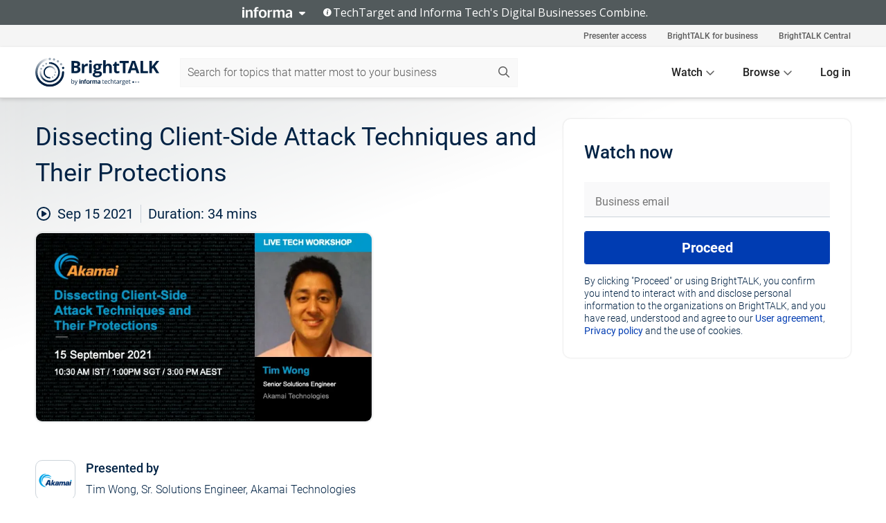

--- FILE ---
content_type: text/html; charset=utf-8
request_url: https://www.brighttalk.com/webcast/17473/502623?utm_source=brighttalk-portal&utm_medium=web&utm_content=client-side-attack&utm_term=search-result-7&utm_campaign=webcasts-search-results-feed
body_size: 20120
content:
<!DOCTYPE html><html lang="en"><head><meta charSet="utf-8"/><link rel="icon" type="image/png" href="https://assets.brighttalk.com/images/favicon.ico?nocache=1"/><link rel="apple-touch-icon" href="https://assets.brighttalk.com/images/favicon-apple-touch-icon.png?nocache=1"/><link rel="canonical" href="https://www.brighttalk.com/webcast/17473/502623"/><title>Dissecting Client-Side Attack Techniques and Their Protections</title><meta name="description" content="Hackers are leveraging client-side attack techniques, also known as man-in-the-browser (MITB) attacks, to intercept and control client browsers, exfiltr..."/><meta property="og:type" content="website"/><meta name="og:title" property="og:title" content="Dissecting Client-Side Attack Techniques and Their Protections"/><meta name="og:description" property="og:description" content="Hackers are leveraging client-side attack techniques, also known as man-in-the-browser (MITB) attacks, to intercept and control client browsers, exfiltrate data, and disrupt the end-user experience.

In this talk, we will analyse several sophisticated client-side attack techniques that hackers are using to achieve maximum return on investment.

Protecting these attacks can be difficult; we will discuss several best practices that organisations can use to protect their end-users and data against these attacks."/><meta property="og:site_name" content="BrightTALK"/><meta property="og:url" content="https://www.brighttalk.com/webcast/17473/502623"/><meta name="brighttalk-channel-id" content="17473"/><meta name="brighttalk-page-architecture" content="react"/><meta name="brighttalk-page-name" content="webcast"/><meta name="brighttalk-content-status" content="recorded"/><meta name="brighttalk-community" content="IT Security"/><meta name="brighttalk-community-parent" content="Information Technology"/><meta name="twitter:card" content="summary"/><meta name="twitter:title" content="Dissecting Client-Side Attack Techniques and Their Protections"/><meta name="twitter:description" content="Hackers are leveraging client-side attack techniques, also known as man-in-the-browser (MITB) attacks, to intercept and control client browsers, exfiltrate data, and disrupt the end-user experience.

In this talk, we will analyse several sophisticated client-side attack techniques that hackers are using to achieve maximum return on investment.

Protecting these attacks can be difficult; we will discuss several best practices that organisations can use to protect their end-users and data against these attacks."/><meta name="twitter:site" content="BrightTALK"/><meta name="twitter:creator" content=""/><meta property="og:image" content="https://cdn.brighttalk.com/ams/california/images/communication/san/502623/preview_1628731918.png?width=640&amp;height=360"/><meta name="twitter:image" content="https://cdn.brighttalk.com/ams/california/images/communication/san/502623/preview_1628731918.png?width=640&amp;height=360"/><meta name="viewport" content="initial-scale=1.0, width=device-width"/><meta name="robots" content="index,follow"/><script type="application/ld+json">{"@context":"https://schema.org","@type":"Event","name":"Dissecting Client-Side Attack Techniques and Their Protections","description":"Hackers are leveraging client-side attack techniques, also known as man-in-the-browser (MITB) attacks, to intercept and control client browsers, exfiltrate data, and disrupt the end-user experience.\n\nIn this talk, we will analyse several sophisticated client-side attack techniques that hackers are using to achieve maximum return on investment.\n\nProtecting these attacks can be difficult; we will discuss several best practices that organisations can use to protect their end-users and data against these attacks.","about":"Hackers are leveraging client-side attack techniques, also known as man-in-the-browser (MITB) attacks, to intercept and control client browsers, exfiltrate data, and disrupt the end-user experience.\n\nIn this talk, we will analyse several sophisticated client-side attack techniques that hackers are using to achieve maximum return on investment.\n\nProtecting these attacks can be difficult; we will discuss several best practices that organisations can use to protect their end-users and data against these attacks.","startDate":"2021-09-15T05:00:00Z","endDate":"2021-09-15T05:00:34.000Z","url":"https://www.brighttalk.com/webcast/17473/502623","duration":"PT0H0M34S","location":{"@type":"VirtualLocation","name":"BrightTALK","url":"https://www.brighttalk.com/webcast/17473/502623","description":"Hackers are leveraging client-side attack techniques, also known as man-in-the-browser (MITB) attacks, to intercept and control client browsers, exfiltrate data, and disrupt the end-user experience.\n\nIn this talk, we will analyse several sophisticated client-side attack techniques that hackers are using to achieve maximum return on investment.\n\nProtecting these attacks can be difficult; we will discuss several best practices that organisations can use to protect their end-users and data against these attacks.","image":"https://cdn.brighttalk.com/ams/california/images/communication/san/502623/preview_1628731918.png?width=640&amp;height=360"},"image":"https://cdn.brighttalk.com/ams/california/images/communication/san/502623/preview_1628731918.png?width=640&amp;height=360","performer":"Tim Wong, Sr. Solutions Engineer, Akamai Technologies","organizer":{"@type":"Organization","name":"Akamai APAC","description":"Akamai is the cybersecurity and cloud computing company that powers and protects business online. Our market-leading security solutions, superior threat intelligence, and global operations team provide defense in depth to safeguard enterprise data and applications everywhere. Akamai’s full-stack cloud computing solutions deliver performance and affordability on the world’s most distributed platform. Global enterprises trust Akamai to provide the industry-leading reliability, scale, and expertise they need to grow their business with confidence. Learn more at akamai.com and akamai.com/blog, or follow Akamai Technologies on X and LinkedIn.","url":"https://www.brighttalk.com/channel/17473"},"eventAttendanceMode":"OnlineEventAttendanceMode","eventStatus":"EventScheduled","aggregateRating":{"@type":"AggregateRating","bestRating":"5","worstRating":"1","ratingValue":"5","ratingCount":"4"}}</script><script async="" src="https://unpkg.com/date-time-format-timezone@latest/build/browserified/date-time-format-timezone-complete-min.js"></script><style type="text/css">

    #cmp-banner {
      position: fixed;
      bottom: 0;
      left: 0;
      z-index: 1200;
    }
    @media (min-width: 960px) {
      #cmp-banner {
        bottom: 20px;
        left: 20px;
      }
    }
    #cmp-banner:empty {
      display: none;
    }

  </style><script type="text/javascript">
	"use strict";function _typeof(t){return(_typeof="function"==typeof Symbol&&"symbol"==typeof Symbol.iterator?function(t){return typeof t}:function(t){return t&&"function"==typeof Symbol&&t.constructor===Symbol&&t!==Symbol.prototype?"symbol":typeof t})(t)}!function(){var t=function(){var t,e,o=[],n=window,r=n;for(;r;){try{if(r.frames.__tcfapiLocator){t=r;break}}catch(t){}if(r===n.top)break;r=r.parent}t||(!function t(){var e=n.document,o=!!n.frames.__tcfapiLocator;if(!o)if(e.body){var r=e.createElement("iframe");r.style.cssText="display:none",r.name="__tcfapiLocator",e.body.appendChild(r)}else setTimeout(t,5);return!o}(),n.__tcfapi=function(){for(var t=arguments.length,n=new Array(t),r=0;r<t;r++)n[r]=arguments[r];if(!n.length)return o;"setGdprApplies"===n[0]?n.length>3&&2===parseInt(n[1],10)&&"boolean"==typeof n[3]&&(e=n[3],"function"==typeof n[2]&&n[2]("set",!0)):"ping"===n[0]?"function"==typeof n[2]&&n[2]({gdprApplies:e,cmpLoaded:!1,cmpStatus:"stub"}):o.push(n)},n.addEventListener("message",(function(t){var e="string"==typeof t.data,o={};if(e)try{o=JSON.parse(t.data)}catch(t){}else o=t.data;var n="object"===_typeof(o)&&null!==o?o.__tcfapiCall:null;n&&window.__tcfapi(n.command,n.version,(function(o,r){var a={__tcfapiReturn:{returnValue:o,success:r,callId:n.callId}};t&&t.source&&t.source.postMessage&&t.source.postMessage(e?JSON.stringify(a):a,"*")}),n.parameter)}),!1))};"undefined"!=typeof module?module.exports=t:t()}();

	(function () { var e = false; var c = window; var t = document; function r() { if (!c.frames["__uspapiLocator"]) { if (t.body) { var a = t.body; var e = t.createElement("iframe"); e.style.cssText = "display:none"; e.name = "__uspapiLocator"; a.appendChild(e) } else { setTimeout(r, 5) } } } r(); function p() { var a = arguments; __uspapi.a = __uspapi.a || []; if (!a.length) { return __uspapi.a } else if (a[0] === "ping") { a[2]({ gdprAppliesGlobally: e, cmpLoaded: false }, true) } else { __uspapi.a.push([].slice.apply(a)) } } function l(t) { var r = typeof t.data === "string"; try { var a = r ? JSON.parse(t.data) : t.data; if (a.__cmpCall) { var n = a.__cmpCall; c.__uspapi(n.command, n.parameter, function (a, e) { var c = { __cmpReturn: { returnValue: a, success: e, callId: n.callId } }; t.source.postMessage(r ? JSON.stringify(c) : c, "*") }) } } catch (a) { } } if (typeof __uspapi !== "function") { c.__uspapi = p; __uspapi.msgHandler = l; c.addEventListener("message", l, false) } })();

	window.__gpp_addFrame=function(e){if(!window.frames[e])if(document.body){var t=document.createElement("iframe");t.style.cssText="display:none",t.name=e,document.body.appendChild(t)}else window.setTimeout(window.__gpp_addFrame,10,e)},window.__gpp_stub=function(){var e=arguments;if(__gpp.queue=__gpp.queue||[],__gpp.events=__gpp.events||[],!e.length||1==e.length&&"queue"==e[0])return __gpp.queue;if(1==e.length&&"events"==e[0])return __gpp.events;var t=e[0],p=e.length>1?e[1]:null,s=e.length>2?e[2]:null;if("ping"===t)p({gppVersion:"1.1",cmpStatus:"stub",cmpDisplayStatus:"hidden",signalStatus:"not ready",supportedAPIs:["2:tcfeuv2","5:tcfcav1","6:uspv1","7:usnatv1","8:uscav1","9:usvav1","10:uscov1","11:usutv1","12:usctv1"],cmpId:0,sectionList:[],applicableSections:[],gppString:"",parsedSections:{}},!0);else if("addEventListener"===t){"lastId"in __gpp||(__gpp.lastId=0),__gpp.lastId++;var n=__gpp.lastId;__gpp.events.push({id:n,callback:p,parameter:s}),p({eventName:"listenerRegistered",listenerId:n,data:!0,pingData:{gppVersion:"1.1",cmpStatus:"stub",cmpDisplayStatus:"hidden",signalStatus:"not ready",supportedAPIs:["2:tcfeuv2","5:tcfcav1","6:uspv1","7:usnatv1","8:uscav1","9:usvav1","10:uscov1","11:usutv1","12:usctv1"],cmpId:0,sectionList:[],applicableSections:[],gppString:"",parsedSections:{}}},!0)}else if("removeEventListener"===t){for(var a=!1,i=0;i<__gpp.events.length;i++)if(__gpp.events[i].id==s){__gpp.events.splice(i,1),a=!0;break}p({eventName:"listenerRemoved",listenerId:s,data:a,pingData:{gppVersion:"1.1",cmpStatus:"stub",cmpDisplayStatus:"hidden",signalStatus:"not ready",supportedAPIs:["2:tcfeuv2","5:tcfcav1","6:uspv1","7:usnatv1","8:uscav1","9:usvav1","10:uscov1","11:usutv1","12:usctv1"],cmpId:0,sectionList:[],applicableSections:[],gppString:"",parsedSections:{}}},!0)}else"hasSection"===t?p(!1,!0):"getSection"===t||"getField"===t?p(null,!0):__gpp.queue.push([].slice.apply(e))},window.__gpp_msghandler=function(e){var t="string"==typeof e.data;try{var p=t?JSON.parse(e.data):e.data}catch(e){p=null}if("object"==typeof p&&null!==p&&"__gppCall"in p){var s=p.__gppCall;window.__gpp(s.command,(function(p,n){var a={__gppReturn:{returnValue:p,success:n,callId:s.callId}};e.source.postMessage(t?JSON.stringify(a):a,"*")}),"parameter"in s?s.parameter:null,"version"in s?s.version:"1.1")}},"__gpp"in window&&"function"==typeof window.__gpp||(window.__gpp=window.__gpp_stub,window.addEventListener("message",window.__gpp_msghandler,!1),window.__gpp_addFrame("__gppLocator"));

	window._sp_queue = [];
	window._sp_ = {
		config: {
			accountId: 370,
			baseEndpoint: 'https://cdn.privacy-mgmt.com',
			usnat: {
					 includeUspApi: true
			  },

			gdpr: { },
			events: {
				onMessageChoiceSelect: function (message_type, choice_id, choice_type_id) {

					// Code to make 'Accept' and 'Reject' buttons work in the CPPA banner
					if (message_type === "usnat") {
						console.log(choice_type_id);
						if (choice_type_id === 11 || choice_type_id === 13) {
							document.getElementById("cmp-banner").style.display = "none";
						}
						if (choice_type_id === 11) {
							localStorage.setItem("acceptconsent", "true");
						} else {
							localStorage.setItem("acceptconsent", "false");
						}
					} else {
						if (choice_type_id === 11) {
							localStorage.setItem("acceptconsent", "true");
						} else {
							localStorage.setItem("acceptconsent", "false");
						}
					}

				},
				onMessageReady: function() {
					console.log('[event] onMessageReady', arguments);
				},
				onMessageChoiceError: function() {
					console.log('[event] onMessageChoiceError', arguments);
				},
				onPrivacyManagerAction: function() {
					console.log('[event] onPrivacyManagerAction', arguments);
				},
				onPMCancel: function() {
					console.log('[event] onPMCancel', arguments);
				},
				onMessageReceiveData: function() {
					console.log('[event] onMessageReceiveData', arguments);
				},
				onSPPMObjectReady: function() {
					console.log('[event] onSPPMObjectReady', arguments);
				},
				onConsentReady: function (message_type, choice_type_id, choice_id, consentUUID, euconsent) {
					console.log('[event] onConsentReady', arguments);
				},
				onError: function() {
					console.log('[event] onError', arguments);
				},
			}
		}
	}
	</script><script src="https://cdn.privacy-mgmt.com/unified/wrapperMessagingWithoutDetection.js" async=""></script><meta name="next-head-count" content="31"/><script type="text/javascript">

    window.dataLayer = window.dataLayer || [];
    function gtag() { dataLayer.push(arguments); }

    //default behavior
    gtag('consent', 'default', {
      'ad_storage': 'granted',
      'analytics_storage': 'granted',
      'wait_for_update': 500
    });

    //behavior specific for end-users in the EEA
    gtag('consent', 'default', {
      'ad_storage': 'denied',
      'analytics_storage': 'denied',
      'region': ['BE', 'BG', 'CZ', 'DK', 'CY', 'LV', 'LT', 'LU', 'ES', 'FR', 'HR', 'IT', 'PL', 'PT', 'RO', 'SI', 'HU', 'MT', 'NL', 'AT', 'IS', 'LI', 'NO', 'SK', 'FI', 'SE', 'DE', 'EE', 'IE', 'EL'],
      'wait_for_update': 500
    });

  </script><script id="gtmScript" nonce="">(function(w,d,s,l,i){w[l]=w[l]||[];w[l].push({'gtm.start':
                    new Date().getTime(),event:'gtm.js'});var f=d.getElementsByTagName(s)[0],
                    j=d.createElement(s),dl=l!='dataLayer'?'&l='+l:'';j.async=true;j.src=
                    'https://www.googletagmanager.com/gtm.js?id='+i+dl;var n=d.querySelector('[nonce]');
                    n&&j.setAttribute('nonce',n.nonce||n.getAttribute('nonce'));f.parentNode.insertBefore(j,f);
                    })(window,document,'script','dataLayer','GTM-NCXH7DF');</script><meta name="brighttalk-build"/><script type="module" src="https://www.brighttalk.com/globalauth-helpercomponent/globalauth-helpercomponent.esm.js"></script><link rel="preload" href="/webcast/_next/static/css/4408fd0edb7eefd9.css" as="style"/><link rel="stylesheet" href="/webcast/_next/static/css/4408fd0edb7eefd9.css" data-n-g=""/><link rel="preload" href="/webcast/_next/static/css/bf90c7f80c3d688c.css" as="style"/><link rel="stylesheet" href="/webcast/_next/static/css/bf90c7f80c3d688c.css" data-n-p=""/><link rel="preload" href="/webcast/_next/static/css/ce5fea244d2c7257.css" as="style"/><link rel="stylesheet" href="/webcast/_next/static/css/ce5fea244d2c7257.css"/><noscript data-n-css=""></noscript><script defer="" nomodule="" src="/webcast/_next/static/chunks/polyfills-c67a75d1b6f99dc8.js"></script><script defer="" src="/webcast/_next/static/chunks/479.00bec7571fc3660a.js"></script><script src="/webcast/_next/static/chunks/webpack-26f4cc8e0a501328.js" defer=""></script><script src="/webcast/_next/static/chunks/framework-aeb85a5e071ca0cb.js" defer=""></script><script src="/webcast/_next/static/chunks/main-c05ad2e766969304.js" defer=""></script><script src="/webcast/_next/static/chunks/pages/_app-88b1430bbcaffaa8.js" defer=""></script><script src="/webcast/_next/static/chunks/ad54e6ef-baf8410d2a54234b.js" defer=""></script><script src="/webcast/_next/static/chunks/28455a0b-f262a48674952fe5.js" defer=""></script><script src="/webcast/_next/static/chunks/94-0fcdae1b49b3bd17.js" defer=""></script><script src="/webcast/_next/static/chunks/245-c192ff7fc3392b81.js" defer=""></script><script src="/webcast/_next/static/chunks/9-0a25cac403357889.js" defer=""></script><script src="/webcast/_next/static/chunks/pages/%5BchannelId%5D/%5BwebcastId%5D-cc704ed89ef6659b.js" defer=""></script><script src="/webcast/_next/static/3238/_buildManifest.js" defer=""></script><script src="/webcast/_next/static/3238/_ssgManifest.js" defer=""></script><style id="__jsx-904847683">.previewImg.jsx-904847683{background:url(https://cdn.brighttalk.com/ams/california/images/communication/san/502623/preview_1628731918.png?width=640&height=360)center center no-repeat;-webkit-filter:blur(4rem)grayscale(30%);filter:blur(4rem)grayscale(30%);opacity:.17;-webkit-background-size:cover;-moz-background-size:cover;-o-background-size:cover;background-size:cover;width:100%;height:100%;-webkit-transform:scale(1.1);-moz-transform:scale(1.1);-ms-transform:scale(1.1);-o-transform:scale(1.1);transform:scale(1.1)}</style></head><body><noscript><iframe src="https://www.googletagmanager.com/ns.html?id=GTM-NCXH7DF"
                height="0" width="0" style="display:none;visibility:hidden"></iframe></noscript><div id="__next"> <div class="InformaBanner_light__oav1_ InformaBanner_banner__5OVWh"><div class="InformaBanner_container__lAm_Y"><div class="InformaBanner_line-message__vc5WN"><button class="InformaBanner_btn-toggle__6eadl"><img class="InformaBanner_logo-text__5ZhoW" src="[data-uri]" alt="Informa Logo"/><img class="InformaBanner_icon-downArrow__iK5Eo" src="[data-uri]" alt="Toggle"/></button><p><img class="InformaBanner_icon-info__cbp6P" src="[data-uri]" alt="Info"/><span class="">TechTarget and Informa Tech&#x27;s Digital Businesses Combine.</span></p></div><div class="InformaBanner_expanded-message-detail__ZfXMh"><p class="InformaBanner_en__B2IaO InformaBanner_lead-copy__kkQ9H"><span class="">Together, we power an unparalleled network of 220+ online properties covering 10,000+ granular topics, serving an audience of 50+ million professionals with original, objective content from trusted sources. We help you gain critical insights and make more informed decisions across your business priorities.</span></p></div></div></div><div class="PageContent_app__Tw3yY"><div id="cmp-banner"></div><div class="ClientHeader_ClientHeader__Yhcmr ClientHeader_ClientHeader-basics__Tkt9O" data-preview-img="https://cdn.brighttalk.com/ams/california/images/communication/san/502623/preview_1628731918.png?width=640&amp;height=360" aria-hidden="true" data-bdd="client-header"><div class="jsx-904847683 previewImg"></div><div class="ClientHeader_ClientHeader--Gradient___ql1Q ClientHeader_ClientHeader-basics__Tkt9O"></div></div><span><div class="GlobalHeader_global-header__7RU_n"><link rel="modulepreload" href="https://www.brighttalk.com/webcomponent/dist/brighttalk-web-components/brighttalk-web-components.esm.js"/></div></span><div class="Container_Container__cJtME PageContent_Player-Content__cuHLP"><main class="PageContent_Player-Content-Main__dT2hM" id="bt-player-content-main"><section class="Section_Section30__FyFjI"><h1 class="globalStyle_hnr__RgsYz" data-bdd="player-webcast-title">Dissecting Client-Side Attack Techniques and Their Protections</h1><section class="Section_Section10__MY7SZ WebcastHeader_WebcastHeader-Subheader-Container__eoyOs" data-bdd="player-webcast-content"><div class="WebcastHeader_WebcastHeaders-wrap__ub947"><div class="WebcastHeader_WebcastHeader-Subheader__2hOd6"><div class="WebcastHeader_WebcastHeader-date-time-wrap__5DSIB"><time class="WebcastHeader_WebcastHeader-Duration__Ojp_n" data-bdd="player-webcast-duration" dateTime="34m"><span>Duration: </span><span>34<!-- --> mins</span></time></div></div><div class="WebcastHeader_WebcastHeader-Extra__mYsCW"></div></div></section><section class="Section_Section40__iljNL DefaultWebcastContent_DefaultWebcastContent--pad-right__m0r9W"><div class="PlayerPlaceholder_outer__erL98" data-bdd="player-placeholder"><div class="PlayerPlaceholder_PlayerPlaceholder__E0yEP" id="default-placeholder"><div style="--aspect-ratio:(16/9)" data-bdd="thumbnail-container" class="Thumbnail_thumbnail__nQlEr Thumbnail_thumbnail--small__tLn5m thumbnail PlayerPlaceholder_PlayerPlaceholder-ThumbnailIE__p2acC PlayerPlaceholder_PlayerPlaceholder--max-height__ylfXH PlayerPlaceholder_PlayerNoCrusor__AAgzp"><img src="https://cdn.brighttalk.com/ams/california/images/communication/san/502623/preview_1628731918.png?width=640&amp;height=360" alt="" class="Thumbnail_thumbnail-img__Odh48" data-bdd="player-placeholder-thumbnail" width="647" height="364"/></div></div></div></section><section data-bdd="player-details"><article class="DefaultWebcastContent_DefaultWebcastContent-article__NVTL1"><div class="DefaultWebcastContent_DefaultWebcastContent-ChannelLogo__PbB1y" data-bdd="player-channel-logo" aria-hidden="true"><div class="DefaultWebcastContent_Channel-Image-Wrapper__BBPXC"><img alt="Akamai APAC" loading="lazy" width="300" height="300" decoding="async" data-nimg="1" class="img-fluid h-100 w-100" style="color:transparent" srcSet="/webcast/_next/image?url=https%3A%2F%2Fcdn.brighttalk.com%2Fams%2Fcalifornia%2Fimages%2Fchannel%2F17473%2Fimage_1058400.png%3Fwidth%3D300%26height%3D300&amp;w=384&amp;q=75 1x, /webcast/_next/image?url=https%3A%2F%2Fcdn.brighttalk.com%2Fams%2Fcalifornia%2Fimages%2Fchannel%2F17473%2Fimage_1058400.png%3Fwidth%3D300%26height%3D300&amp;w=640&amp;q=75 2x" src="/webcast/_next/image?url=https%3A%2F%2Fcdn.brighttalk.com%2Fams%2Fcalifornia%2Fimages%2Fchannel%2F17473%2Fimage_1058400.png%3Fwidth%3D300%26height%3D300&amp;w=640&amp;q=75"/></div></div><div class="DefaultWebcastContent_DefaultWebcastContent-Presented__pye_R"><h2 class="DefaultWebcastContent_DefaultWebcastContent-Header3__AZoDj">Presented by</h2><p class="DefaultWebcastContent_DefaultWebcastContent-P__e8prc" data-bdd="player-presenter">Tim Wong, Sr. Solutions Engineer, Akamai Technologies</p></div></article><article><h2 class="DefaultWebcastContent_DefaultWebcastContent-Header3__AZoDj">About this talk</h2><div class="DefaultWebcastContent_DefaultWebcastContent-P__e8prc" data-bdd="player-body"><div class="Markdown_Markdown__kIRZG">Hackers are leveraging client-side attack techniques, also known as man-in-the-browser (MITB) attacks, to intercept and control client browsers, exfiltrate data, and disrupt the end-user experience.

In this talk, we will analyse several sophisticated client-side attack techniques that hackers are using to achieve maximum return on investment.

Protecting these attacks can be difficult; we will discuss several best practices that organisations can use to protect their end-users and data against these attacks.</div></div></article></section></section><div class="ChannelInfo_channel-info-container__qA1DZ"><div class="ChannelInfo_horizontal-card__Zig9Q mb-4 row"><div class="ChannelInfo_channel-info-wrapper__M9Baq"><div class="col-md-4 ChannelInfo_channel-info-image__OBxNW"><div class="ChannelInfo_card-image-wrapper__AFlnA"><a href="https://www.brighttalk.com/channel/17473/" title="Visit Akamai APAC&#x27;s channel" data-bdd="channel-info-channel-link"><img alt="Akamai APAC" loading="lazy" width="300" height="300" decoding="async" data-nimg="1" class="img-fluid h-100 w-100 ChannelInfo_card-image__xy9wa" style="color:transparent" srcSet="/webcast/_next/image?url=https%3A%2F%2Fcdn.brighttalk.com%2Fams%2Fcalifornia%2Fimages%2Fchannel%2F17473%2Fimage_1058400.png%3Fwidth%3D300%26height%3D300&amp;w=384&amp;q=75 1x, /webcast/_next/image?url=https%3A%2F%2Fcdn.brighttalk.com%2Fams%2Fcalifornia%2Fimages%2Fchannel%2F17473%2Fimage_1058400.png%3Fwidth%3D300%26height%3D300&amp;w=640&amp;q=75 2x" src="/webcast/_next/image?url=https%3A%2F%2Fcdn.brighttalk.com%2Fams%2Fcalifornia%2Fimages%2Fchannel%2F17473%2Fimage_1058400.png%3Fwidth%3D300%26height%3D300&amp;w=640&amp;q=75"/></a></div></div><div class="ChannelInfo_card-body__Cm7rx col-md-8"><a href="https://www.brighttalk.com/channel/17473/" title="Visit Akamai APAC&#x27;s channel" data-bdd="channel-info-channel-link" class="ChannelInfo_card-title-link__erJbG"><h2 class="ChannelInfo_card-title__uZ534">Akamai APAC</h2></a><div class="ChannelInfo_card-statistics__HDPkB"><span data-bdd="channel-info-subscribers">19726<!-- --> subscribers</span><span><span class="ChannelInfo_text-divider__IdRn6"></span>307<!-- --> talks</span></div><div class="ChannelInfo_card-strapline__hBp5d"><span width="0"><span></span><span>Power and Protect Business Online</span><span style="position:fixed;visibility:hidden;top:0;left:0">…</span></span></div><div class="ChannelInfo_card-description__vs4sW"><span width="0"><span></span><span>Akamai is the cybersecurity and cloud computing company that powers and protects business online. Our market-leading security solutions, superior threat intelligence, and global operations team provide defense in depth to safeguard enterprise data and applications everywhere. Akamai’s full-stack cloud computing solutions deliver performance and affordability on the world’s most distributed platform. Global enterprises trust Akamai to provide the industry-leading reliability, scale, and expertise they need to grow their business with confidence. Learn more at akamai.com and akamai.com/blog, or follow Akamai Technologies on X and LinkedIn.</span><span style="position:fixed;visibility:hidden;top:0;left:0">…</span></span></div></div></div></div></div><section class="Section_Section30__FyFjI RelatedTopics_RelatedTopics__J973v" data-bdd="related-topic"><div class="RelatedTopics_RelatedTopics-Label__Qc2fT" data-bdd="related-topic-header">Related topics</div><div class="RelatedTopics_RelatedTopics-Items__VQabW" data-bdd="related-topic-items"><a href="https://www.brighttalk.com/topic/cyber-attacks" class="RelatedTopics_RelatedTopics-Link__p7ZnJ" data-bdd="related-topic-0-link"><div class="RelatedTopics_RelatedTopics-Item__T42J0" data-bdd="related-topic-0-text">Cyber Attacks</div></a><a href="https://www.brighttalk.com/topic/cyber-security" class="RelatedTopics_RelatedTopics-Link__p7ZnJ" data-bdd="related-topic-1-link"><div class="RelatedTopics_RelatedTopics-Item__T42J0" data-bdd="related-topic-1-text">Cyber Security</div></a><a href="https://www.brighttalk.com/topic/client-side-attacks" class="RelatedTopics_RelatedTopics-Link__p7ZnJ" data-bdd="related-topic-2-link"><div class="RelatedTopics_RelatedTopics-Item__T42J0" data-bdd="related-topic-2-text">Client-side attacks</div></a><a href="https://www.brighttalk.com/topic/cloud-security" class="RelatedTopics_RelatedTopics-Link__p7ZnJ" data-bdd="related-topic-3-link"><div class="RelatedTopics_RelatedTopics-Item__T42J0" data-bdd="related-topic-3-text">Cloud Security</div></a><a href="https://www.brighttalk.com/topic/it-security" class="RelatedTopics_RelatedTopics-Link__p7ZnJ" data-bdd="related-topic-4-link"><div class="RelatedTopics_RelatedTopics-Item__T42J0" data-bdd="related-topic-4-text">IT Security</div></a><a href="https://www.brighttalk.com/topic/cyber-defence" class="RelatedTopics_RelatedTopics-Link__p7ZnJ" data-bdd="related-topic-5-link"><div class="RelatedTopics_RelatedTopics-Item__T42J0" data-bdd="related-topic-5-text">Cyber Defence</div></a><a href="https://www.brighttalk.com/topic/hackers" class="RelatedTopics_RelatedTopics-Link__p7ZnJ" data-bdd="related-topic-6-link"><div class="RelatedTopics_RelatedTopics-Item__T42J0" data-bdd="related-topic-6-text">Hackers</div></a><a href="https://www.brighttalk.com/topic/audience-hijacking" class="RelatedTopics_RelatedTopics-Link__p7ZnJ" data-bdd="related-topic-7-link"><div class="RelatedTopics_RelatedTopics-Item__T42J0" data-bdd="related-topic-7-text">Audience Hijacking</div></a><a href="https://www.brighttalk.com/topic/malware" class="RelatedTopics_RelatedTopics-Link__p7ZnJ" data-bdd="related-topic-8-link"><div class="RelatedTopics_RelatedTopics-Item__T42J0" data-bdd="related-topic-8-text">Malware</div></a><a href="https://www.brighttalk.com/topic/man-in-the-browser" class="RelatedTopics_RelatedTopics-Link__p7ZnJ" data-bdd="related-topic-9-link"><div class="RelatedTopics_RelatedTopics-Item__T42J0" data-bdd="related-topic-9-text">Man-in-the-browser</div></a></div></section></main><aside class="PageContent_Player-Content-Aside__ejqAg"><div class="SidePanel_form-wrapper__XAlVE"><div class="SidePanel_globalauth-wrapper__fRQUj"><div class="SidePanel_spinner-wrapper__vIlwe"><div class="GlobalAuthSkeleton_wrapper__bWg5s"><div class="GlobalAuthSkeleton_skeleton-loader-item__QXrVE GlobalAuthSkeleton_heading__oXy64"></div><div class="GlobalAuthSkeleton_skeleton-loader-item__QXrVE GlobalAuthSkeleton_input__q43DK"></div><div class="GlobalAuthSkeleton_skeleton-loader-item__QXrVE GlobalAuthSkeleton_button__Ji96E"></div><div class="GlobalAuthSkeleton_skeleton-loader-item__QXrVE GlobalAuthSkeleton_text___CPXT"></div><div class="GlobalAuthSkeleton_privacy-text__U75_Y"><div class="GlobalAuthSkeleton_skeleton-loader-item__QXrVE GlobalAuthSkeleton_text___CPXT"></div><div class="GlobalAuthSkeleton_skeleton-loader-item__QXrVE GlobalAuthSkeleton_text___CPXT"></div><div class="GlobalAuthSkeleton_skeleton-loader-item__QXrVE GlobalAuthSkeleton_text___CPXT"></div><div class="GlobalAuthSkeleton_skeleton-loader-item__QXrVE GlobalAuthSkeleton_text___CPXT"></div><div class="GlobalAuthSkeleton_skeleton-loader-item__QXrVE GlobalAuthSkeleton_text-1__a9eLg"></div></div></div></div></div></div></aside></div><div class="global-footer"><style>
       .global-footer {
			background-color: #283857;
			min-height: 394px;
		}
      </style></div><script src="https://www.brighttalk.com/webcomponent/dist/techtarget-informa-banner/techtarget-informa-footer.js?v=1.0.0"></script><techtarget-informa-footer theme="light" language="en"></techtarget-informa-footer></div> </div><script id="__NEXT_DATA__" type="application/json">{"props":{"pageProps":{"channelId":"17473","webcastId":"502623","channel":{"id":17473,"statistics":{"upcomingCommunications":"7","liveCommunications":"0","recordedCommunications":"300","subscribers":"19726","viewedSeconds":"15751706"},"channelName":"Akamai APAC","channelUrl":"https://www.brighttalk.com/channel/17473","channelDescription":"Akamai is the cybersecurity and cloud computing company that powers and protects business online. Our market-leading security solutions, superior threat intelligence, and global operations team provide defense in depth to safeguard enterprise data and applications everywhere. Akamai’s full-stack cloud computing solutions deliver performance and affordability on the world’s most distributed platform. Global enterprises trust Akamai to provide the industry-leading reliability, scale, and expertise they need to grow their business with confidence. Learn more at akamai.com and akamai.com/blog, or follow Akamai Technologies on X and LinkedIn.","strapLine":"Power and Protect Business Online","visibility":"included","channelImg":"https://cdn.brighttalk.com/ams/california/images/channel/17473/image_1058400.png?width=300\u0026height=300","locale":"en-US","showAttendees":false,"showShare":true,"showSocial":true},"webcast":{"id":502623,"channel":{"id":17473},"title":"Dissecting Client-Side Attack Techniques and Their Protections","description":"Hackers are leveraging client-side attack techniques, also known as man-in-the-browser (MITB) attacks, to intercept and control client browsers, exfiltrate data, and disrupt the end-user experience.\n\nIn this talk, we will analyse several sophisticated client-side attack techniques that hackers are using to achieve maximum return on investment.\n\nProtecting these attacks can be difficult; we will discuss several best practices that organisations can use to protect their end-users and data against these attacks.","presenter":"Tim Wong, Sr. Solutions Engineer, Akamai Technologies","duration":34,"keywords":"Cyber Attacks, Cyber Security, Client-side attacks, Cloud Security, IT Security, Cyber Defence, Hackers, Audience Hijacking, Malware, Man-in-the-browser","start":"2021-09-15T05:00:00Z","entryTime":"2021-09-15T04:55:00Z","end":"","status":"recorded","timeZone":"Asia/Singapore","url":"https://www.brighttalk.com/webcast/17473/502623","isGigCancelled":false,"previewImg":"https://cdn.brighttalk.com/ams/california/images/communication/san/502623/preview_1628731918.png?width=640\u0026height=360","topics":[{"title":"Cyber Attacks","url":"https://www.brighttalk.com/topic/cyber-attacks"},{"title":"Cyber Security","url":"https://www.brighttalk.com/topic/cyber-security"},{"title":"Client-side attacks","url":"https://www.brighttalk.com/topic/client-side-attacks"},{"title":"Cloud Security","url":"https://www.brighttalk.com/topic/cloud-security"},{"title":"IT Security","url":"https://www.brighttalk.com/topic/it-security"},{"title":"Cyber Defence","url":"https://www.brighttalk.com/topic/cyber-defence"},{"title":"Hackers","url":"https://www.brighttalk.com/topic/hackers"},{"title":"Audience Hijacking","url":"https://www.brighttalk.com/topic/audience-hijacking"},{"title":"Malware","url":"https://www.brighttalk.com/topic/malware"},{"title":"Man-in-the-browser","url":"https://www.brighttalk.com/topic/man-in-the-browser"}],"pageState":"ondemand","visibility":"public","syndication":null,"rating":5,"ratingCount":4},"summit":{"eventCount":0,"img":"","link":"","live":[],"onDemand":[],"showTracks":false,"summitDate":"","title":"","tracks":[],"upcoming":[],"target":"","type":""},"webcastCommunities":{"communities":[{"id":4,"title":"Information Technology","description":"As an IT professional, many of the problems you face are multifaceted, complex and don’t lend themselves to simple solutions. The information technology community features useful and free information technology resources. Join to browse thousands of videos and webinars on ITIL best practices, IT security strategy and more presented by leading CTOs, CIOs and other technology experts.","alias":"information-technology","entryCount":490681,"childCount":3,"enabled":true,"primary":false,"children":[{"id":26,"title":"Cloud Computing","description":"Cloud computing has exploded over the past few years, delivering a previously unimagined level of workplace mobility and flexibility. The cloud computing community on BrightTALK is made up of thousands of engaged professionals learning from the latest cloud computing research and resources. Join the community to expand your cloud computing knowledge and have your questions answered in live sessions with industry experts and vendor representatives.","alias":"cloud-computing","entryCount":64310,"childCount":0,"enabled":true,"primary":false},{"id":27,"title":"IT Security","description":"The IT security community on BrightTALK is composed of more than 200,000 IT security professionals trading relevant information on software assurance, network security and mobile security. Join the conversation by watching on-demand and live information security webinars and asking questions of experts and industry leaders.","alias":"it-security","entryCount":80739,"childCount":0,"enabled":true,"primary":true},{"id":125,"title":"Network Infrastructure","description":"Network infrastructure professionals understand that a reliable and secure infrastructure is crucial to enabling business execution. Join the network infrastructure community to interact with thousands of IT professionals. Browse hundreds of on-demand and live webinars and videos to learn about the latest trends in network computing, SDN, WAN optimization and more.","alias":"network-infrastructure","entryCount":31621,"childCount":0,"enabled":true,"primary":false}]}]},"channelFeed":[{"date":"2026-03-31T03:00:00.000Z","id":659722,"channelId":17473,"thumbnail":{"alt":"生成AIセキュリティウェビナー　生成AI特有の新たなセキュリティ・ビジネスリスクに備えるには？","url":"https://cdn.brighttalk.com/ams/california/images/communication/659722/image_1074910.png?width=640\u0026height=360"},"title":"生成AIセキュリティウェビナー　生成AI特有の新たなセキュリティ・ビジネスリスクに備えるには？","description":"LLM(大規模学習モデル)ベースの生成AIを利用し、自然な対話処理による顧客向け、また、業務支援のアプリケーションが普及しようとしています。その一方で、LLM の性質を悪用した全く新しい攻撃手法やブランド毀損のリスクが高まっています。\n本講演では、まず初めにLLM特有のセキュリティリスクが起きるしくみと概要を解説します。そして、LLMを用いたチャットボットアプリケーションのリスクを軽減する「*ガードレール」と呼ばれる対策を提供する Akamai の最新ソリューション『Firewall for AI』の機能と特徴について、製品デモを交えてご紹介します。\n\n*ガードレール...AIの利用において想定外の動作やリスクを防ぐための仕組みや制御手段","link":"https://www.brighttalk.com/webcast/17473/659722","status":"upcoming","duration":3771},{"date":"2026-03-17T03:00:00.000Z","id":659660,"channelId":17473,"thumbnail":{"alt":"API  Security 基礎編　モバイルオーダー不正からデータ漏洩まで─API攻撃の最新手口と防御の具体策","url":"https://cdn.brighttalk.com/ams/california/images/communication/659660/image_1074807.png?width=640\u0026height=360"},"title":"API  Security 基礎編　モバイルオーダー不正からデータ漏洩まで─API攻撃の最新手口と防御の具体策","description":"現代のアプリケーションはAPIを中心に構築され、攻撃者もその構造を熟知しています。実際、最近のインシデントの約3分の1はAPIの脆弱性が原因で発生しています。本ウェビナーでは、実際の攻撃事例を交えながら、APIのどこにリスクが潜み、どのように可視化・検知・防御すべきかを解説します。アカマイが提供する無料のAPIヘルスチェックを活用し、まずは“見えていないリスク”を把握しましょう。\n\nこのような方におすすめ\n・自社のAPIがどのようなリスクに晒されているかを理解したい方\n・APIの脆弱性対策を検討しているセキュリティ担当者・アーキテクト\n・APIを活用した新規サービスを推進する開発・運用チーム\n・セキュリティ戦略の見直しを検討しているマネージャー・リーダー層","link":"https://www.brighttalk.com/webcast/17473/659660","status":"upcoming","duration":3050},{"date":"2026-03-10T03:00:00.000Z","id":659659,"channelId":17473,"thumbnail":{"alt":"APIセキュリティ入門：リスクの全体像とAkamaiの防御アプローチを学ぶ","url":"https://cdn.brighttalk.com/ams/california/images/communication/659659/image_1074805.png?width=640\u0026height=360"},"title":"APIセキュリティ入門：リスクの全体像とAkamaiの防御アプローチを学ぶ","description":"近年、企業が提供するアプリケーションやサービスの多くがAPIを通じてデータをやり取りするようになり、APIはビジネスの中核を担う存在となっています。\nしかしその一方で、APIを狙った攻撃は年々増加しており、情報漏えい、不正アクセス、サービス停止といった深刻な被害を引き起こすケースも後を絶ちません。\n\n本ウェビナーでは、「なぜAPIが攻撃の標的になるのか」、「どのようなリスクが潜んでいるのか」を具体的な事例とともに解説し、AkamaiのAPI Securityソリューションがどのように可視化・防御・運用を支援するかをご紹介します。\nデモンストレーションを交えながら、Akamaiならではの包括的なセキュリティアプローチをわかりやすくお伝えします。\n\nこのような方におすすめ\n・自社のAPIがどのようなリスクに晒されているかを理解したい方\n・APIの脆弱性対策を検討しているセキュリティ担当者・アーキテクト\n・APIを活用した新規サービスを推進する開発・運用チーム\n・セキュリティ戦略の見直しを検討しているマネージャー・リーダー層","link":"https://www.brighttalk.com/webcast/17473/659659","status":"upcoming","duration":2862},{"date":"2026-02-27T03:00:00.000Z","id":659644,"channelId":17473,"thumbnail":{"alt":"事例ウェビナー　脅威ハンティングによる攻撃活動の検知とAGSによる対処","url":"https://cdn.brighttalk.com/ams/california/images/communication/659644/image_1074779.png?width=640\u0026height=360"},"title":"事例ウェビナー　脅威ハンティングによる攻撃活動の検知とAGSによる対処","description":"本セッションでは、Akamai Guardicore Segmentation(AGS)とHuntの組み合わせによる、ネットワーク型検知アプローチにより実現できる脅威ハンティングについてご紹介します。Huntでは、AGS導入後間もないお客様環境であっても、攻撃活動の検知が可能です。セッション後半では、Huntによる攻撃活動の検知からAGSを活用した対処までの事例も併せてご紹介します。\n\n【こんな課題をお持ちの方におすすめ】\n\n内部セグメンテーションの制御ポリシーへの能動的改善手法を知りたい\n潜伏型・環境内寄生型攻撃（Living Off the Land)への対策を検討したい\n脅威ハンティングにおけるEDR派生のサービス、マイクロセグメンテーション派生のサービスの違いを整理したい","link":"https://www.brighttalk.com/webcast/17473/659644","status":"upcoming","duration":2236},{"date":"2026-02-24T03:00:00.000Z","id":659551,"channelId":17473,"thumbnail":{"alt":"潜伏型サイバー攻撃に備える：セグメンテーション運用を“継続的に強くする”方法","url":"https://cdn.brighttalk.com/ams/california/images/communication/659551/image_1074594.png?width=640\u0026height=360"},"title":"潜伏型サイバー攻撃に備える：セグメンテーション運用を“継続的に強くする”方法","description":"サイバー攻撃の高度化に伴い、マイクロセグメンテーションは導入後の“継続的な最適化”が不可欠です。本ウェビナーでは、過剰許可や未使用パスの見直しを含むポリシー最適化と、管理系通信やリモートアクセスの制御など強化すべき領域を、7つのユースケースを通じて具体的に解説します。攻撃者に横移動の隙を与えないための運用改善手法を学び、ゼロトラスト実現への実践的ステップを理解いただけます。","link":"https://www.brighttalk.com/webcast/17473/659551","status":"upcoming","duration":2171},{"date":"2026-02-18T03:00:00.000Z","id":659550,"channelId":17473,"thumbnail":{"alt":"ゼロトラスト型セグメンテーション導入のベストプラクティスと国内事例","url":"https://cdn.brighttalk.com/ams/california/images/communication/655553/image_1065686.png?width=640\u0026height=360"},"title":"ゼロトラスト型セグメンテーション導入のベストプラクティスと国内事例","description":"本ウェビナーでは、ゼロトラスト・セキュリティの次の一手、そしてランサムウェア対策として急速に広がりを見せている内部セグメンテーション強化施策における導入ステップと、頻繁に活用されているセグメンテーション手法をご紹介します。","link":"https://www.brighttalk.com/webcast/17473/659550","status":"upcoming","duration":3105},{"date":"2026-02-10T03:00:00.000Z","id":659549,"channelId":17473,"thumbnail":{"alt":"ランサムウェア対策基礎編：EDRだけでは守り切れないランサムウェア被害を最小化する二段構えの防御アプローチ","url":"https://cdn.brighttalk.com/ams/california/images/communication/659549/image_1074592.png?width=640\u0026height=360"},"title":"ランサムウェア対策基礎編：EDRだけでは守り切れないランサムウェア被害を最小化する二段構えの防御アプローチ","description":"ランサムウェアは高度化し、攻撃者は“RaaS（ランサムウェアアズアサービス）”を軸に分業化されたビジネスモデルで活動しています。本ウェビナーでは、日系企業の被害事例を交えながら、現在の脅威状況と攻撃手法を解説し、EDRだけでは防ぎ切れない理由を明らかにします。さらに、マイクロセグメンテーションによって侵入後の横移動を防ぎ、被害拡大を抑える実践的な防御アプローチを紹介します。","link":"https://www.brighttalk.com/webcast/17473/659549","status":"upcoming","duration":2274},{"date":"2026-01-20T06:00:00.000Z","id":660186,"channelId":17473,"thumbnail":{"alt":"Beyond Outages: AI, API Security, and Resilience Strategies for 2026","url":"https://cdn.brighttalk.com/ams/california/images/communication/660186/image_1077520.png?width=640\u0026height=360"},"title":"Beyond Outages: AI, API Security, and Resilience Strategies for 2026","description":"A significant rise in API attacks and disruptions to cloud services in 2025 challenged the fundamental resilience of even the most modern organizations. With the continued explosive growth of AI, what lies ahead? \n\nJoin us as we delve into real-world scenarios, share insights from executives, and shed light on the future and convergence of edge computing, security, and AI. Leave with actionable strategies to bolster your security posture in 2026, optimize your investments, and maintain agility and adaptability in the face of rapidly evolving challenges.","link":"https://www.brighttalk.com/webcast/17473/660186","status":"recorded","duration":3737},{"date":"2025-12-02T03:30:00.000Z","id":657934,"channelId":17473,"thumbnail":{"alt":"Ep. 3 - Experience Real-Time Observability: Join us for a Demo","url":"https://cdn.brighttalk.com/ams/california/images/communication/657934/image_1071233.png?width=640\u0026height=360"},"title":"Ep. 3 - Experience Real-Time Observability: Join us for a Demo","description":"In the final episode of our three-part series, experience TrafficPeak's powerful real-time observability platform in action with product demos. Watch how you can leverage real-time insights to optimize your content delivery and enhance viewer engagement.\n\n During this interactive session, you'll discover how to: \n\n-Gain Instant Visibility: Explore TrafficPeak's intuitive dashboard to monitor key metrics such as latency, buffering rates, and content popularity in real-time. \n-Proactively Resolve Issues: Learn how TrafficPeak identifies performance bottlenecks, empowering you to troubleshoot problems before they impact your audience. \n-Maximize Content Impact: See how actionable insights can help you fine-tune content promotion strategies and improve user retention. \n-Simplify Operations: Discover automation capabilities that streamline caching decisions and improve overall delivery efficiency. \n\nWhether you're looking to improve streaming performance, drive engagement, or enhance your observability strategy, let this demo show you the power of TrafficPeak's capabilities.\n\nDon't miss this opportunity to see TrafficPeak in action and innovate your streaming experience.","link":"https://www.brighttalk.com/webcast/17473/657934","status":"recorded","duration":2734},{"date":"2025-12-01T03:30:00.000Z","id":657933,"channelId":17473,"thumbnail":{"alt":"Ep. 2 - Cost-effective Edge Observability in action: Customer Success Insights","url":"https://cdn.brighttalk.com/ams/california/images/communication/657933/image_1071232.png?width=640\u0026height=360"},"title":"Ep. 2 - Cost-effective Edge Observability in action: Customer Success Insights","description":"In the second episode of our three-part series, we take a deep dive into real-world customer experiences with TrafficPeak’s edge observability. Join us for an exclusive subject matter expert fireside chat where we’ll explore how businesses across media streaming, e-commerce, and finance have successfully implemented cost-effective observability to overcome challenges and enhance performance.\n\nYou’ll be able to gain valuable insights into:\n\n\n-Customer Success Stories – Learn how businesses are improving performance, reliability, and user engagement with real-time observability.\n-Practical Applications – Understand how observability strategies can be tailored to optimize as per your needs\n-Overcoming Industry Challenges – Discover how our customers tackle scalability, latency, security, and compliance hurdles.\n-Impact of Cost-effective Solutions - See how affordable observability drives results without breaking the bank\n\nDon’t miss this insightful discussion that bridges the gap between insights and real-world applications, highlighting impactful results.\n Stay tuned for our final episode, which will feature a live product demo showcasing the power of Trafficpeak’s observability platform.","link":"https://www.brighttalk.com/webcast/17473/657933","status":"recorded","duration":2657},{"date":"2025-11-30T03:30:00.000Z","id":657932,"channelId":17473,"thumbnail":{"alt":"Ep. 1 - Cost-effective Edge Observability with TrafficPeak","url":"https://cdn.brighttalk.com/ams/california/images/communication/657932/image_1071231.png?width=640\u0026height=360"},"title":"Ep. 1 - Cost-effective Edge Observability with TrafficPeak","description":"In today's fast-paced digital landscape, real-time observability is crucial for delivering seamless experiences, ensuring system reliability, and optimizing performance across industries like media streaming, e-commerce, and finance. TrafficPeak on Akamai Cloud provides instant insights that drive smarter decisions and better outcomes.\n\nJoin us to discover how TrafficPeak on Akamai Cloud can help you:\n\n\n-Real-Time Insights for Smarter Decisions –Instantly monitor user behavior, system performance, and content delivery to optimize operations.\n-Enhance Performance \u0026 Reliability – Predict traffic surges, balance workloads, and resolve issues before they impact users.\n-Optimize Costs \u0026 Resource Allocation – Streamline caching, network routing, and cloud spend to maximize efficiency.\n-Improve Security \u0026 Compliance – Detect anomalies, mitigate threats, and meet industry-specific compliance requirements.\n-Stay Ahead with Best Practices – Explore the latest trends in observability and learn how industry leaders are leveraging TrafficPeak.\n\nThis is the first episode of a three-part series—stay tuned for upcoming sessions featuring real-world customer case studies and a live product demo in the final episode.","link":"https://www.brighttalk.com/webcast/17473/657932","status":"recorded","duration":2688},{"date":"2025-11-14T03:00:00.000Z","id":656726,"channelId":17473,"thumbnail":{"alt":"Generative AI and API Security: Staying Ahead with Akamai API Security","url":"https://cdn.brighttalk.com/ams/california/images/communication/656726/image_1068306.png?width=640\u0026height=360"},"title":"Generative AI and API Security: Staying Ahead with Akamai API Security","description":"Generative AI reshapes API security, posing new threats and solutions. In this session, we will explore how malicious actors could leverage generative AI to exploit API vulnerabilities. And outline how Akamai integrates cutting-edge AI technologies to defend against these threats.\n\nIn this practical session, you will learn:\n\n1. How generative AI is being used by attackers to discover vulnerabilities, and automate API exploitation\n\n2. How Akamai API Security employs advanced AI models to identify suspicious patterns and predict threats in real time\n\n3. Real-world examples of how generative AI is used in Akamai API Security to strengthen defenses\n\nThis presentation is ideal for security professionals, developers, and business leaders looking to stay ahead in the ever-changing landscape of API security.","link":"https://www.brighttalk.com/webcast/17473/656726","status":"recorded","duration":2661},{"date":"2025-11-14T03:00:00.000Z","id":656727,"channelId":17473,"thumbnail":{"alt":"AI-Powered API Security in Action","url":"https://cdn.brighttalk.com/ams/california/images/communication/656727/image_1068308.png?width=640\u0026height=360"},"title":"AI-Powered API Security in Action","description":"APIs are integral to modern applications including AI's operational and functional aspects. Vulnerabilities and misconfigurations in APIs can lead to severe consequences like data breaches, fines, and reputational damage.\n\nJoin our live API Security demo to discover how to:\n\n-Gain complete visibility into your APIs, and the data they handle\n-Instantly create an API inventory to meet regulatory compliance requirements\n-Leverage AI and machine learning to analyze API transactions and detect posture and business logic vulnerabilities\n-Automate workflows for alerts, ticketing, event logs, remediation guidance, and attacker blocking\n-Reduce risks early with Shift-Left API testing during the development phase\n\nThis presentation is ideal for security professionals, developers, and business leaders looking to stay ahead in the ever-changing landscape of API security.","link":"https://www.brighttalk.com/webcast/17473/656727","status":"recorded","duration":2762},{"date":"2025-11-07T03:00:00.000Z","id":656611,"channelId":17473,"thumbnail":{"alt":"API security in the age of AI","url":"https://cdn.brighttalk.com/ams/california/images/communication/656611/image_1067940.png?width=640\u0026height=360"},"title":"API security in the age of AI","description":"APIs have long been the important connective tissue that enables modern applications to function, interact, and scale effectively.\n\nIn the age of AI, APIs serve as the critical infrastructure that enables seamless communication between AI systems and other applications, facilitating real-time interactions between applications, data sources, and services.\n\nHowever, as APIs become more integral to AI's operational and functional aspects, they also present a growing attack surface for cyber threats. \n\nIn this session, you will learn:\n\n 1. The Role of APIs in AI and Agentic Systems\n 2. How compromised APIs can disrupt AI systems and expose sensitive data\n 3. Top security risks affecting APIs and their impact\n 4. Mitigating API risks with best practices and AI-powered tools\n 5. Key takeaways and next steps\n\nThis presentation is ideal for security professionals, developers, and business leaders looking to stay ahead in the ever-changing landscape of API security.","link":"https://www.brighttalk.com/webcast/17473/656611","status":"recorded","duration":2695},{"date":"2025-11-07T03:00:00.000Z","id":656406,"channelId":17473,"thumbnail":{"alt":"Ensure Cyber Resilience: Maximizing ROI on Your Zero Trust Journey with Akamai","url":"https://cdn.brighttalk.com/ams/california/images/communication/656406/image_1067518.png?width=640\u0026height=360"},"title":"Ensure Cyber Resilience: Maximizing ROI on Your Zero Trust Journey with Akamai","description":"Zero Trust isn’t just about security—it’s a critical pillar of cyber resilience. But how do you measure its impact? In this final episode of our cyber resilience webinar series, we’ll break down the real ROI of implementing Zero Trust and how Akamai Guardicore Segmentation helps you maximize security while minimizing costs.\n\nJoin us as we explore:\n\n-How to reduce attack surfaces and simplify compliance, and enhance operational security\n-How granular segmentation prevents lateral movement and minimizes business disruptions\n-Real-world use cases and key metrics to quantify the financial and security benefits\n\nWhether you’re starting or fine-tuning your security strategy, this session will equip you with insights to measure success, reduce risks, and enhance cyber resilience. Don’t miss this opportunity to take that final step in your Zero Trust journey!","link":"https://www.brighttalk.com/webcast/17473/656406","status":"recorded","duration":1361},{"date":"2025-11-07T03:00:00.000Z","id":656401,"channelId":17473,"thumbnail":{"alt":"Making Cyber Resilience Work for Critical Infrastructure","url":"https://cdn.brighttalk.com/ams/california/images/communication/656401/image_1067507.png?width=640\u0026height=360"},"title":"Making Cyber Resilience Work for Critical Infrastructure","description":"Achieving a solid network segmentation policy is only the beginning. In today’s dynamic threat landscape, even the most well-architected segmentation policies require continuous tuning and vigilance after deployment. This session dives deep into the evolving world of Day-2 network security — where static rules become liabilities, and policy maintenance is a continuous battle against misconfigurations, overly permissive access, and silent policy failures.\n\nJoin us to explore 7 critical real-world scenarios that expose hidden gaps in segmentation strategies — from overshadowed and zero-hit rules to unrestricted admin access and rogue remote tools. Learn how attackers exploit these weaknesses and how security teams can shift from a “set it and forget it” mindset to a proactive, adaptive approach.\n\nWe’ll cover actionable techniques to:\n- Detect and eliminate overly broad or obsolete rules\n- Enforce least-privilege communication at scale\n- Use automation and traffic intelligence to continuously optimize your policy\n- Bring hidden attack paths to light — before adversaries do\n\nAkamai is an approved ISC2 CPE Submitter Partner. Earn CPE Credits by watching our Webinar.","link":"https://www.brighttalk.com/webcast/17473/656401","status":"recorded","duration":2671},{"date":"2025-11-03T13:24:00.000Z","id":656612,"channelId":17473,"thumbnail":{"alt":"Hunting the Most Evasive Cyber Threats With Akamai HUNT","url":"https://cdn.brighttalk.com/ams/california/images/communication/656612/image_1067953.png?width=640\u0026height=360"},"title":"Hunting the Most Evasive Cyber Threats With Akamai HUNT","description":"Modern cyber threats are more sophisticated than ever, bypassing even the most advanced security defenses. Akamai HUNT takes security to the next level by leveraging real-time segmentation data, third-party integrations, and cutting-edge telemetry to uncover and neutralize hidden threats before they cause damage. With no additional agent rollout required, organizations can seamlessly enhance their security posture while avoiding alert fatigue and unnecessary operational burdens.\n\nIn this webinar, we’ll walk you through the power of Akamai HUNT, real-world success stories, and a live product demo showcasing how security teams can detect and respond to advanced threats in real time.\n\nWhat You’ll Learn:\n- Understanding Akamai HUNT – How it enhances Guardicore segmentation and integrates with OSquery for deep visibility.\n- Real-World Threat Hunting Scenarios – Case studies showcasing how Akamai HUNT identified crypto-mining malware, admin credential leaks, and PowerShell abuse.\n- Advanced Threat Detection \u0026 Incident Response – How Hunt’s detection engine minimizes false positives and prioritizes the most critical threats.\n- Live Demo – See how Hunt visualizes threats, maps attack paths, and provides actionable remediation steps.\n- Security Best Practices \u0026 Future Innovations – Insights into upcoming enhancements to segmentation rules and proactive threat prevention.","link":"https://www.brighttalk.com/webcast/17473/656612","status":"recorded","duration":1802},{"date":"2025-11-03T06:23:00.000Z","id":656594,"channelId":17473,"thumbnail":{"alt":"Top Priorities for Evaluating Microsegmentation Solutions","url":"https://cdn.brighttalk.com/ams/california/images/communication/656594/image_1067905.png?width=640\u0026height=360"},"title":"Top Priorities for Evaluating Microsegmentation Solutions","description":"It has been established that microsegmentation is a fast-growing essential business building block - from gaining visibility into your applications and workloads, developing your security posture, and enabling Zero Trust - microsegmentation represents exciting advancements for operational security.\n\nBut there are many approaches organizations have at their disposal, and understanding the tools and solutions that suit your business needs and requirements is essential for longevity and success.\n\nIn this session, we’ll be reviewing the solutions and tools available today, the mistakes to avoid, and how to set your business up for success.\n\nJoin Akamai and Enterprise Strategy Group Analysts as we discuss:\n\n- Considerations before assessing Microsegmentation vendors\n- Where historical microsegmentation tools have fallen short in the past, and the tools available today\n- How you can gain visibility into your network using Microsegmentation\n- AI and machine learning in the microsegmentation space\n- And more!","link":"https://www.brighttalk.com/webcast/17473/656594","status":"recorded","duration":2022}],"envVariables":{"hostUrl":"https://www.brighttalk.com","gtmId":"GTM-WL9H26","envValue":"prod","cloudinaryEnv":"brighttalkprod","staticAssetCdnUrl":"https://assets.brighttalk.com","nextPublicSentryDSN":"https://85b928fa6c7a4e9985f029323783cd54@o311348.ingest.sentry.io/5438623"}},"__N_SSG":true},"page":"/[channelId]/[webcastId]","query":{"channelId":"17473","webcastId":"502623"},"buildId":"3238","assetPrefix":"/webcast","isFallback":false,"isExperimentalCompile":false,"dynamicIds":[12910,75479],"gsp":true,"scriptLoader":[]}</script><script>
        window.dataLayer = window.dataLayer || [];
        dataLayer.push({
          'brighttalk-page-name': 'webcast',
          'brighttalk-portal-is-logged-in': false
        });</script><script>(function(w,d,s,l,i){w[l]=w[l]||[];w[l].push({'gtm.start':
                new Date().getTime(),event:'gtm.js'});var f=d.getElementsByTagName(s)[0],
                j=d.createElement(s),dl=l!='dataLayer'?'&l='+l:'';j.async=true;j.src=
                'https://www.googletagmanager.com/gtm.js?id='+i+dl;f.parentNode.insertBefore(j,f);
                })(window,document,'script','dataLayer','GTM-WL9H26');</script><noscript><iframe src="https://www.googletagmanager.com/ns.html?id=GTM-WL9H26" height="0" width="0" style="display:none;visibility:hidden"></iframe></noscript></body></html>